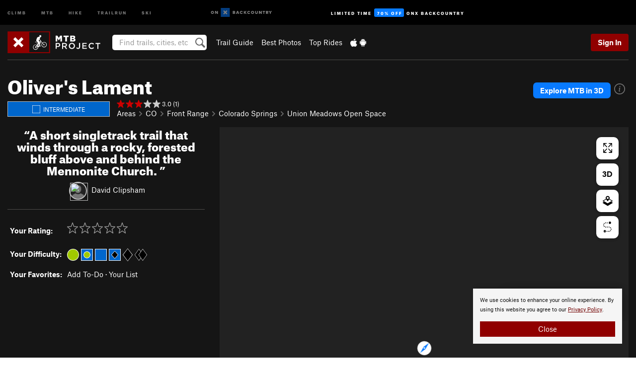

--- FILE ---
content_type: text/html; charset=utf-8
request_url: https://www.google.com/recaptcha/enterprise/anchor?ar=1&k=6LdFNV0jAAAAAJb9kqjVRGnzoAzDwSuJU1LLcyLn&co=aHR0cHM6Ly93d3cubXRicHJvamVjdC5jb206NDQz&hl=en&v=PoyoqOPhxBO7pBk68S4YbpHZ&size=invisible&anchor-ms=20000&execute-ms=30000&cb=l6lkpcx7u76
body_size: 48647
content:
<!DOCTYPE HTML><html dir="ltr" lang="en"><head><meta http-equiv="Content-Type" content="text/html; charset=UTF-8">
<meta http-equiv="X-UA-Compatible" content="IE=edge">
<title>reCAPTCHA</title>
<style type="text/css">
/* cyrillic-ext */
@font-face {
  font-family: 'Roboto';
  font-style: normal;
  font-weight: 400;
  font-stretch: 100%;
  src: url(//fonts.gstatic.com/s/roboto/v48/KFO7CnqEu92Fr1ME7kSn66aGLdTylUAMa3GUBHMdazTgWw.woff2) format('woff2');
  unicode-range: U+0460-052F, U+1C80-1C8A, U+20B4, U+2DE0-2DFF, U+A640-A69F, U+FE2E-FE2F;
}
/* cyrillic */
@font-face {
  font-family: 'Roboto';
  font-style: normal;
  font-weight: 400;
  font-stretch: 100%;
  src: url(//fonts.gstatic.com/s/roboto/v48/KFO7CnqEu92Fr1ME7kSn66aGLdTylUAMa3iUBHMdazTgWw.woff2) format('woff2');
  unicode-range: U+0301, U+0400-045F, U+0490-0491, U+04B0-04B1, U+2116;
}
/* greek-ext */
@font-face {
  font-family: 'Roboto';
  font-style: normal;
  font-weight: 400;
  font-stretch: 100%;
  src: url(//fonts.gstatic.com/s/roboto/v48/KFO7CnqEu92Fr1ME7kSn66aGLdTylUAMa3CUBHMdazTgWw.woff2) format('woff2');
  unicode-range: U+1F00-1FFF;
}
/* greek */
@font-face {
  font-family: 'Roboto';
  font-style: normal;
  font-weight: 400;
  font-stretch: 100%;
  src: url(//fonts.gstatic.com/s/roboto/v48/KFO7CnqEu92Fr1ME7kSn66aGLdTylUAMa3-UBHMdazTgWw.woff2) format('woff2');
  unicode-range: U+0370-0377, U+037A-037F, U+0384-038A, U+038C, U+038E-03A1, U+03A3-03FF;
}
/* math */
@font-face {
  font-family: 'Roboto';
  font-style: normal;
  font-weight: 400;
  font-stretch: 100%;
  src: url(//fonts.gstatic.com/s/roboto/v48/KFO7CnqEu92Fr1ME7kSn66aGLdTylUAMawCUBHMdazTgWw.woff2) format('woff2');
  unicode-range: U+0302-0303, U+0305, U+0307-0308, U+0310, U+0312, U+0315, U+031A, U+0326-0327, U+032C, U+032F-0330, U+0332-0333, U+0338, U+033A, U+0346, U+034D, U+0391-03A1, U+03A3-03A9, U+03B1-03C9, U+03D1, U+03D5-03D6, U+03F0-03F1, U+03F4-03F5, U+2016-2017, U+2034-2038, U+203C, U+2040, U+2043, U+2047, U+2050, U+2057, U+205F, U+2070-2071, U+2074-208E, U+2090-209C, U+20D0-20DC, U+20E1, U+20E5-20EF, U+2100-2112, U+2114-2115, U+2117-2121, U+2123-214F, U+2190, U+2192, U+2194-21AE, U+21B0-21E5, U+21F1-21F2, U+21F4-2211, U+2213-2214, U+2216-22FF, U+2308-230B, U+2310, U+2319, U+231C-2321, U+2336-237A, U+237C, U+2395, U+239B-23B7, U+23D0, U+23DC-23E1, U+2474-2475, U+25AF, U+25B3, U+25B7, U+25BD, U+25C1, U+25CA, U+25CC, U+25FB, U+266D-266F, U+27C0-27FF, U+2900-2AFF, U+2B0E-2B11, U+2B30-2B4C, U+2BFE, U+3030, U+FF5B, U+FF5D, U+1D400-1D7FF, U+1EE00-1EEFF;
}
/* symbols */
@font-face {
  font-family: 'Roboto';
  font-style: normal;
  font-weight: 400;
  font-stretch: 100%;
  src: url(//fonts.gstatic.com/s/roboto/v48/KFO7CnqEu92Fr1ME7kSn66aGLdTylUAMaxKUBHMdazTgWw.woff2) format('woff2');
  unicode-range: U+0001-000C, U+000E-001F, U+007F-009F, U+20DD-20E0, U+20E2-20E4, U+2150-218F, U+2190, U+2192, U+2194-2199, U+21AF, U+21E6-21F0, U+21F3, U+2218-2219, U+2299, U+22C4-22C6, U+2300-243F, U+2440-244A, U+2460-24FF, U+25A0-27BF, U+2800-28FF, U+2921-2922, U+2981, U+29BF, U+29EB, U+2B00-2BFF, U+4DC0-4DFF, U+FFF9-FFFB, U+10140-1018E, U+10190-1019C, U+101A0, U+101D0-101FD, U+102E0-102FB, U+10E60-10E7E, U+1D2C0-1D2D3, U+1D2E0-1D37F, U+1F000-1F0FF, U+1F100-1F1AD, U+1F1E6-1F1FF, U+1F30D-1F30F, U+1F315, U+1F31C, U+1F31E, U+1F320-1F32C, U+1F336, U+1F378, U+1F37D, U+1F382, U+1F393-1F39F, U+1F3A7-1F3A8, U+1F3AC-1F3AF, U+1F3C2, U+1F3C4-1F3C6, U+1F3CA-1F3CE, U+1F3D4-1F3E0, U+1F3ED, U+1F3F1-1F3F3, U+1F3F5-1F3F7, U+1F408, U+1F415, U+1F41F, U+1F426, U+1F43F, U+1F441-1F442, U+1F444, U+1F446-1F449, U+1F44C-1F44E, U+1F453, U+1F46A, U+1F47D, U+1F4A3, U+1F4B0, U+1F4B3, U+1F4B9, U+1F4BB, U+1F4BF, U+1F4C8-1F4CB, U+1F4D6, U+1F4DA, U+1F4DF, U+1F4E3-1F4E6, U+1F4EA-1F4ED, U+1F4F7, U+1F4F9-1F4FB, U+1F4FD-1F4FE, U+1F503, U+1F507-1F50B, U+1F50D, U+1F512-1F513, U+1F53E-1F54A, U+1F54F-1F5FA, U+1F610, U+1F650-1F67F, U+1F687, U+1F68D, U+1F691, U+1F694, U+1F698, U+1F6AD, U+1F6B2, U+1F6B9-1F6BA, U+1F6BC, U+1F6C6-1F6CF, U+1F6D3-1F6D7, U+1F6E0-1F6EA, U+1F6F0-1F6F3, U+1F6F7-1F6FC, U+1F700-1F7FF, U+1F800-1F80B, U+1F810-1F847, U+1F850-1F859, U+1F860-1F887, U+1F890-1F8AD, U+1F8B0-1F8BB, U+1F8C0-1F8C1, U+1F900-1F90B, U+1F93B, U+1F946, U+1F984, U+1F996, U+1F9E9, U+1FA00-1FA6F, U+1FA70-1FA7C, U+1FA80-1FA89, U+1FA8F-1FAC6, U+1FACE-1FADC, U+1FADF-1FAE9, U+1FAF0-1FAF8, U+1FB00-1FBFF;
}
/* vietnamese */
@font-face {
  font-family: 'Roboto';
  font-style: normal;
  font-weight: 400;
  font-stretch: 100%;
  src: url(//fonts.gstatic.com/s/roboto/v48/KFO7CnqEu92Fr1ME7kSn66aGLdTylUAMa3OUBHMdazTgWw.woff2) format('woff2');
  unicode-range: U+0102-0103, U+0110-0111, U+0128-0129, U+0168-0169, U+01A0-01A1, U+01AF-01B0, U+0300-0301, U+0303-0304, U+0308-0309, U+0323, U+0329, U+1EA0-1EF9, U+20AB;
}
/* latin-ext */
@font-face {
  font-family: 'Roboto';
  font-style: normal;
  font-weight: 400;
  font-stretch: 100%;
  src: url(//fonts.gstatic.com/s/roboto/v48/KFO7CnqEu92Fr1ME7kSn66aGLdTylUAMa3KUBHMdazTgWw.woff2) format('woff2');
  unicode-range: U+0100-02BA, U+02BD-02C5, U+02C7-02CC, U+02CE-02D7, U+02DD-02FF, U+0304, U+0308, U+0329, U+1D00-1DBF, U+1E00-1E9F, U+1EF2-1EFF, U+2020, U+20A0-20AB, U+20AD-20C0, U+2113, U+2C60-2C7F, U+A720-A7FF;
}
/* latin */
@font-face {
  font-family: 'Roboto';
  font-style: normal;
  font-weight: 400;
  font-stretch: 100%;
  src: url(//fonts.gstatic.com/s/roboto/v48/KFO7CnqEu92Fr1ME7kSn66aGLdTylUAMa3yUBHMdazQ.woff2) format('woff2');
  unicode-range: U+0000-00FF, U+0131, U+0152-0153, U+02BB-02BC, U+02C6, U+02DA, U+02DC, U+0304, U+0308, U+0329, U+2000-206F, U+20AC, U+2122, U+2191, U+2193, U+2212, U+2215, U+FEFF, U+FFFD;
}
/* cyrillic-ext */
@font-face {
  font-family: 'Roboto';
  font-style: normal;
  font-weight: 500;
  font-stretch: 100%;
  src: url(//fonts.gstatic.com/s/roboto/v48/KFO7CnqEu92Fr1ME7kSn66aGLdTylUAMa3GUBHMdazTgWw.woff2) format('woff2');
  unicode-range: U+0460-052F, U+1C80-1C8A, U+20B4, U+2DE0-2DFF, U+A640-A69F, U+FE2E-FE2F;
}
/* cyrillic */
@font-face {
  font-family: 'Roboto';
  font-style: normal;
  font-weight: 500;
  font-stretch: 100%;
  src: url(//fonts.gstatic.com/s/roboto/v48/KFO7CnqEu92Fr1ME7kSn66aGLdTylUAMa3iUBHMdazTgWw.woff2) format('woff2');
  unicode-range: U+0301, U+0400-045F, U+0490-0491, U+04B0-04B1, U+2116;
}
/* greek-ext */
@font-face {
  font-family: 'Roboto';
  font-style: normal;
  font-weight: 500;
  font-stretch: 100%;
  src: url(//fonts.gstatic.com/s/roboto/v48/KFO7CnqEu92Fr1ME7kSn66aGLdTylUAMa3CUBHMdazTgWw.woff2) format('woff2');
  unicode-range: U+1F00-1FFF;
}
/* greek */
@font-face {
  font-family: 'Roboto';
  font-style: normal;
  font-weight: 500;
  font-stretch: 100%;
  src: url(//fonts.gstatic.com/s/roboto/v48/KFO7CnqEu92Fr1ME7kSn66aGLdTylUAMa3-UBHMdazTgWw.woff2) format('woff2');
  unicode-range: U+0370-0377, U+037A-037F, U+0384-038A, U+038C, U+038E-03A1, U+03A3-03FF;
}
/* math */
@font-face {
  font-family: 'Roboto';
  font-style: normal;
  font-weight: 500;
  font-stretch: 100%;
  src: url(//fonts.gstatic.com/s/roboto/v48/KFO7CnqEu92Fr1ME7kSn66aGLdTylUAMawCUBHMdazTgWw.woff2) format('woff2');
  unicode-range: U+0302-0303, U+0305, U+0307-0308, U+0310, U+0312, U+0315, U+031A, U+0326-0327, U+032C, U+032F-0330, U+0332-0333, U+0338, U+033A, U+0346, U+034D, U+0391-03A1, U+03A3-03A9, U+03B1-03C9, U+03D1, U+03D5-03D6, U+03F0-03F1, U+03F4-03F5, U+2016-2017, U+2034-2038, U+203C, U+2040, U+2043, U+2047, U+2050, U+2057, U+205F, U+2070-2071, U+2074-208E, U+2090-209C, U+20D0-20DC, U+20E1, U+20E5-20EF, U+2100-2112, U+2114-2115, U+2117-2121, U+2123-214F, U+2190, U+2192, U+2194-21AE, U+21B0-21E5, U+21F1-21F2, U+21F4-2211, U+2213-2214, U+2216-22FF, U+2308-230B, U+2310, U+2319, U+231C-2321, U+2336-237A, U+237C, U+2395, U+239B-23B7, U+23D0, U+23DC-23E1, U+2474-2475, U+25AF, U+25B3, U+25B7, U+25BD, U+25C1, U+25CA, U+25CC, U+25FB, U+266D-266F, U+27C0-27FF, U+2900-2AFF, U+2B0E-2B11, U+2B30-2B4C, U+2BFE, U+3030, U+FF5B, U+FF5D, U+1D400-1D7FF, U+1EE00-1EEFF;
}
/* symbols */
@font-face {
  font-family: 'Roboto';
  font-style: normal;
  font-weight: 500;
  font-stretch: 100%;
  src: url(//fonts.gstatic.com/s/roboto/v48/KFO7CnqEu92Fr1ME7kSn66aGLdTylUAMaxKUBHMdazTgWw.woff2) format('woff2');
  unicode-range: U+0001-000C, U+000E-001F, U+007F-009F, U+20DD-20E0, U+20E2-20E4, U+2150-218F, U+2190, U+2192, U+2194-2199, U+21AF, U+21E6-21F0, U+21F3, U+2218-2219, U+2299, U+22C4-22C6, U+2300-243F, U+2440-244A, U+2460-24FF, U+25A0-27BF, U+2800-28FF, U+2921-2922, U+2981, U+29BF, U+29EB, U+2B00-2BFF, U+4DC0-4DFF, U+FFF9-FFFB, U+10140-1018E, U+10190-1019C, U+101A0, U+101D0-101FD, U+102E0-102FB, U+10E60-10E7E, U+1D2C0-1D2D3, U+1D2E0-1D37F, U+1F000-1F0FF, U+1F100-1F1AD, U+1F1E6-1F1FF, U+1F30D-1F30F, U+1F315, U+1F31C, U+1F31E, U+1F320-1F32C, U+1F336, U+1F378, U+1F37D, U+1F382, U+1F393-1F39F, U+1F3A7-1F3A8, U+1F3AC-1F3AF, U+1F3C2, U+1F3C4-1F3C6, U+1F3CA-1F3CE, U+1F3D4-1F3E0, U+1F3ED, U+1F3F1-1F3F3, U+1F3F5-1F3F7, U+1F408, U+1F415, U+1F41F, U+1F426, U+1F43F, U+1F441-1F442, U+1F444, U+1F446-1F449, U+1F44C-1F44E, U+1F453, U+1F46A, U+1F47D, U+1F4A3, U+1F4B0, U+1F4B3, U+1F4B9, U+1F4BB, U+1F4BF, U+1F4C8-1F4CB, U+1F4D6, U+1F4DA, U+1F4DF, U+1F4E3-1F4E6, U+1F4EA-1F4ED, U+1F4F7, U+1F4F9-1F4FB, U+1F4FD-1F4FE, U+1F503, U+1F507-1F50B, U+1F50D, U+1F512-1F513, U+1F53E-1F54A, U+1F54F-1F5FA, U+1F610, U+1F650-1F67F, U+1F687, U+1F68D, U+1F691, U+1F694, U+1F698, U+1F6AD, U+1F6B2, U+1F6B9-1F6BA, U+1F6BC, U+1F6C6-1F6CF, U+1F6D3-1F6D7, U+1F6E0-1F6EA, U+1F6F0-1F6F3, U+1F6F7-1F6FC, U+1F700-1F7FF, U+1F800-1F80B, U+1F810-1F847, U+1F850-1F859, U+1F860-1F887, U+1F890-1F8AD, U+1F8B0-1F8BB, U+1F8C0-1F8C1, U+1F900-1F90B, U+1F93B, U+1F946, U+1F984, U+1F996, U+1F9E9, U+1FA00-1FA6F, U+1FA70-1FA7C, U+1FA80-1FA89, U+1FA8F-1FAC6, U+1FACE-1FADC, U+1FADF-1FAE9, U+1FAF0-1FAF8, U+1FB00-1FBFF;
}
/* vietnamese */
@font-face {
  font-family: 'Roboto';
  font-style: normal;
  font-weight: 500;
  font-stretch: 100%;
  src: url(//fonts.gstatic.com/s/roboto/v48/KFO7CnqEu92Fr1ME7kSn66aGLdTylUAMa3OUBHMdazTgWw.woff2) format('woff2');
  unicode-range: U+0102-0103, U+0110-0111, U+0128-0129, U+0168-0169, U+01A0-01A1, U+01AF-01B0, U+0300-0301, U+0303-0304, U+0308-0309, U+0323, U+0329, U+1EA0-1EF9, U+20AB;
}
/* latin-ext */
@font-face {
  font-family: 'Roboto';
  font-style: normal;
  font-weight: 500;
  font-stretch: 100%;
  src: url(//fonts.gstatic.com/s/roboto/v48/KFO7CnqEu92Fr1ME7kSn66aGLdTylUAMa3KUBHMdazTgWw.woff2) format('woff2');
  unicode-range: U+0100-02BA, U+02BD-02C5, U+02C7-02CC, U+02CE-02D7, U+02DD-02FF, U+0304, U+0308, U+0329, U+1D00-1DBF, U+1E00-1E9F, U+1EF2-1EFF, U+2020, U+20A0-20AB, U+20AD-20C0, U+2113, U+2C60-2C7F, U+A720-A7FF;
}
/* latin */
@font-face {
  font-family: 'Roboto';
  font-style: normal;
  font-weight: 500;
  font-stretch: 100%;
  src: url(//fonts.gstatic.com/s/roboto/v48/KFO7CnqEu92Fr1ME7kSn66aGLdTylUAMa3yUBHMdazQ.woff2) format('woff2');
  unicode-range: U+0000-00FF, U+0131, U+0152-0153, U+02BB-02BC, U+02C6, U+02DA, U+02DC, U+0304, U+0308, U+0329, U+2000-206F, U+20AC, U+2122, U+2191, U+2193, U+2212, U+2215, U+FEFF, U+FFFD;
}
/* cyrillic-ext */
@font-face {
  font-family: 'Roboto';
  font-style: normal;
  font-weight: 900;
  font-stretch: 100%;
  src: url(//fonts.gstatic.com/s/roboto/v48/KFO7CnqEu92Fr1ME7kSn66aGLdTylUAMa3GUBHMdazTgWw.woff2) format('woff2');
  unicode-range: U+0460-052F, U+1C80-1C8A, U+20B4, U+2DE0-2DFF, U+A640-A69F, U+FE2E-FE2F;
}
/* cyrillic */
@font-face {
  font-family: 'Roboto';
  font-style: normal;
  font-weight: 900;
  font-stretch: 100%;
  src: url(//fonts.gstatic.com/s/roboto/v48/KFO7CnqEu92Fr1ME7kSn66aGLdTylUAMa3iUBHMdazTgWw.woff2) format('woff2');
  unicode-range: U+0301, U+0400-045F, U+0490-0491, U+04B0-04B1, U+2116;
}
/* greek-ext */
@font-face {
  font-family: 'Roboto';
  font-style: normal;
  font-weight: 900;
  font-stretch: 100%;
  src: url(//fonts.gstatic.com/s/roboto/v48/KFO7CnqEu92Fr1ME7kSn66aGLdTylUAMa3CUBHMdazTgWw.woff2) format('woff2');
  unicode-range: U+1F00-1FFF;
}
/* greek */
@font-face {
  font-family: 'Roboto';
  font-style: normal;
  font-weight: 900;
  font-stretch: 100%;
  src: url(//fonts.gstatic.com/s/roboto/v48/KFO7CnqEu92Fr1ME7kSn66aGLdTylUAMa3-UBHMdazTgWw.woff2) format('woff2');
  unicode-range: U+0370-0377, U+037A-037F, U+0384-038A, U+038C, U+038E-03A1, U+03A3-03FF;
}
/* math */
@font-face {
  font-family: 'Roboto';
  font-style: normal;
  font-weight: 900;
  font-stretch: 100%;
  src: url(//fonts.gstatic.com/s/roboto/v48/KFO7CnqEu92Fr1ME7kSn66aGLdTylUAMawCUBHMdazTgWw.woff2) format('woff2');
  unicode-range: U+0302-0303, U+0305, U+0307-0308, U+0310, U+0312, U+0315, U+031A, U+0326-0327, U+032C, U+032F-0330, U+0332-0333, U+0338, U+033A, U+0346, U+034D, U+0391-03A1, U+03A3-03A9, U+03B1-03C9, U+03D1, U+03D5-03D6, U+03F0-03F1, U+03F4-03F5, U+2016-2017, U+2034-2038, U+203C, U+2040, U+2043, U+2047, U+2050, U+2057, U+205F, U+2070-2071, U+2074-208E, U+2090-209C, U+20D0-20DC, U+20E1, U+20E5-20EF, U+2100-2112, U+2114-2115, U+2117-2121, U+2123-214F, U+2190, U+2192, U+2194-21AE, U+21B0-21E5, U+21F1-21F2, U+21F4-2211, U+2213-2214, U+2216-22FF, U+2308-230B, U+2310, U+2319, U+231C-2321, U+2336-237A, U+237C, U+2395, U+239B-23B7, U+23D0, U+23DC-23E1, U+2474-2475, U+25AF, U+25B3, U+25B7, U+25BD, U+25C1, U+25CA, U+25CC, U+25FB, U+266D-266F, U+27C0-27FF, U+2900-2AFF, U+2B0E-2B11, U+2B30-2B4C, U+2BFE, U+3030, U+FF5B, U+FF5D, U+1D400-1D7FF, U+1EE00-1EEFF;
}
/* symbols */
@font-face {
  font-family: 'Roboto';
  font-style: normal;
  font-weight: 900;
  font-stretch: 100%;
  src: url(//fonts.gstatic.com/s/roboto/v48/KFO7CnqEu92Fr1ME7kSn66aGLdTylUAMaxKUBHMdazTgWw.woff2) format('woff2');
  unicode-range: U+0001-000C, U+000E-001F, U+007F-009F, U+20DD-20E0, U+20E2-20E4, U+2150-218F, U+2190, U+2192, U+2194-2199, U+21AF, U+21E6-21F0, U+21F3, U+2218-2219, U+2299, U+22C4-22C6, U+2300-243F, U+2440-244A, U+2460-24FF, U+25A0-27BF, U+2800-28FF, U+2921-2922, U+2981, U+29BF, U+29EB, U+2B00-2BFF, U+4DC0-4DFF, U+FFF9-FFFB, U+10140-1018E, U+10190-1019C, U+101A0, U+101D0-101FD, U+102E0-102FB, U+10E60-10E7E, U+1D2C0-1D2D3, U+1D2E0-1D37F, U+1F000-1F0FF, U+1F100-1F1AD, U+1F1E6-1F1FF, U+1F30D-1F30F, U+1F315, U+1F31C, U+1F31E, U+1F320-1F32C, U+1F336, U+1F378, U+1F37D, U+1F382, U+1F393-1F39F, U+1F3A7-1F3A8, U+1F3AC-1F3AF, U+1F3C2, U+1F3C4-1F3C6, U+1F3CA-1F3CE, U+1F3D4-1F3E0, U+1F3ED, U+1F3F1-1F3F3, U+1F3F5-1F3F7, U+1F408, U+1F415, U+1F41F, U+1F426, U+1F43F, U+1F441-1F442, U+1F444, U+1F446-1F449, U+1F44C-1F44E, U+1F453, U+1F46A, U+1F47D, U+1F4A3, U+1F4B0, U+1F4B3, U+1F4B9, U+1F4BB, U+1F4BF, U+1F4C8-1F4CB, U+1F4D6, U+1F4DA, U+1F4DF, U+1F4E3-1F4E6, U+1F4EA-1F4ED, U+1F4F7, U+1F4F9-1F4FB, U+1F4FD-1F4FE, U+1F503, U+1F507-1F50B, U+1F50D, U+1F512-1F513, U+1F53E-1F54A, U+1F54F-1F5FA, U+1F610, U+1F650-1F67F, U+1F687, U+1F68D, U+1F691, U+1F694, U+1F698, U+1F6AD, U+1F6B2, U+1F6B9-1F6BA, U+1F6BC, U+1F6C6-1F6CF, U+1F6D3-1F6D7, U+1F6E0-1F6EA, U+1F6F0-1F6F3, U+1F6F7-1F6FC, U+1F700-1F7FF, U+1F800-1F80B, U+1F810-1F847, U+1F850-1F859, U+1F860-1F887, U+1F890-1F8AD, U+1F8B0-1F8BB, U+1F8C0-1F8C1, U+1F900-1F90B, U+1F93B, U+1F946, U+1F984, U+1F996, U+1F9E9, U+1FA00-1FA6F, U+1FA70-1FA7C, U+1FA80-1FA89, U+1FA8F-1FAC6, U+1FACE-1FADC, U+1FADF-1FAE9, U+1FAF0-1FAF8, U+1FB00-1FBFF;
}
/* vietnamese */
@font-face {
  font-family: 'Roboto';
  font-style: normal;
  font-weight: 900;
  font-stretch: 100%;
  src: url(//fonts.gstatic.com/s/roboto/v48/KFO7CnqEu92Fr1ME7kSn66aGLdTylUAMa3OUBHMdazTgWw.woff2) format('woff2');
  unicode-range: U+0102-0103, U+0110-0111, U+0128-0129, U+0168-0169, U+01A0-01A1, U+01AF-01B0, U+0300-0301, U+0303-0304, U+0308-0309, U+0323, U+0329, U+1EA0-1EF9, U+20AB;
}
/* latin-ext */
@font-face {
  font-family: 'Roboto';
  font-style: normal;
  font-weight: 900;
  font-stretch: 100%;
  src: url(//fonts.gstatic.com/s/roboto/v48/KFO7CnqEu92Fr1ME7kSn66aGLdTylUAMa3KUBHMdazTgWw.woff2) format('woff2');
  unicode-range: U+0100-02BA, U+02BD-02C5, U+02C7-02CC, U+02CE-02D7, U+02DD-02FF, U+0304, U+0308, U+0329, U+1D00-1DBF, U+1E00-1E9F, U+1EF2-1EFF, U+2020, U+20A0-20AB, U+20AD-20C0, U+2113, U+2C60-2C7F, U+A720-A7FF;
}
/* latin */
@font-face {
  font-family: 'Roboto';
  font-style: normal;
  font-weight: 900;
  font-stretch: 100%;
  src: url(//fonts.gstatic.com/s/roboto/v48/KFO7CnqEu92Fr1ME7kSn66aGLdTylUAMa3yUBHMdazQ.woff2) format('woff2');
  unicode-range: U+0000-00FF, U+0131, U+0152-0153, U+02BB-02BC, U+02C6, U+02DA, U+02DC, U+0304, U+0308, U+0329, U+2000-206F, U+20AC, U+2122, U+2191, U+2193, U+2212, U+2215, U+FEFF, U+FFFD;
}

</style>
<link rel="stylesheet" type="text/css" href="https://www.gstatic.com/recaptcha/releases/PoyoqOPhxBO7pBk68S4YbpHZ/styles__ltr.css">
<script nonce="1077-dUCxt30wsGptoYCzw" type="text/javascript">window['__recaptcha_api'] = 'https://www.google.com/recaptcha/enterprise/';</script>
<script type="text/javascript" src="https://www.gstatic.com/recaptcha/releases/PoyoqOPhxBO7pBk68S4YbpHZ/recaptcha__en.js" nonce="1077-dUCxt30wsGptoYCzw">
      
    </script></head>
<body><div id="rc-anchor-alert" class="rc-anchor-alert"></div>
<input type="hidden" id="recaptcha-token" value="[base64]">
<script type="text/javascript" nonce="1077-dUCxt30wsGptoYCzw">
      recaptcha.anchor.Main.init("[\x22ainput\x22,[\x22bgdata\x22,\x22\x22,\[base64]/[base64]/[base64]/ZyhXLGgpOnEoW04sMjEsbF0sVywwKSxoKSxmYWxzZSxmYWxzZSl9Y2F0Y2goayl7RygzNTgsVyk/[base64]/[base64]/[base64]/[base64]/[base64]/[base64]/[base64]/bmV3IEJbT10oRFswXSk6dz09Mj9uZXcgQltPXShEWzBdLERbMV0pOnc9PTM/bmV3IEJbT10oRFswXSxEWzFdLERbMl0pOnc9PTQ/[base64]/[base64]/[base64]/[base64]/[base64]\\u003d\x22,\[base64]\\u003d\x22,\x22wq8iWcKIP3oJw4nDl1/[base64]/CqcKqwr3CgkkSwoJow4EBJsKTwrEgWiTCuVYsZxdSQMKmwoHCtSlPeEQfwpDCq8KQXcOqwoDDvXHDs3zCtMOEwrY6WTtWw604GsKTMcOCw57Dm0gqccK9wqdXYcOswr/Dvh/DoHPCm1QmY8Ouw4M4woNHwrJYSkfCusOUfGchMMKPTG4XwrATGlLCj8Kywr87ecOTwpAywr/[base64]/DqmVvw6zCkhHDvBzDiMOjwrkyf3/CpcKqYi5zwrQ3wpwKw63ClcK6bhpuwobCisKsw74XdWLDksOHw6rChUhJw5vDkcK+BgpxdcOGBsOxw4nDmhnDlsOcwpfCk8ODFsONRcKlAMOGw4fCt0XDhkZEwpvClH5ULRRwwqAoVG05wqTCgWLDqcKsL8Ora8OcQsONwrXCncKdTsOvwqjCqMO4eMOhw43DpMKbLR/DpTXDrVvDmQp2eQsEwobDjy3CpMOHw5jCscO1wqBbHsKTwrtsEShRwohdw4Rewp/DmUQewrLChQkBL8O5wo7CosK+b0zChMOcBMOaDMKGNgkoSFfCssK4ccKowppTw5bCrh0AwoEJw43Ck8KmcX1GYTEawrPDiBXCp23Clm/DnMOUFsKRw7LDoCbDgMKASBrDlwR+w4I5WcKswo7Dj8OZA8OTwpvCuMK3P2vCnmnCrxPCpHvDly0ww5A/bcOgSMKdw6A+ccK9wqPCucKuw74/[base64]/w7tTYMKRw7dAUyLCg8O2dMK+QsOoGsKhQlViZC/DlUTDl8O2bsK9TMOww6XCsyzCuMKhewAKJFnCh8KMUzFSHmw0YMK5w6/DqDvDqRbDhhYdwqcBwoLDqh/ClAdoV8OOw5zCoG/[base64]/DiSMBR8Oowqhmw5p9w4Upwo/Cp1MwbxDDvGTCtMOOa8OtwoRbw5fDg8OSwpDDp8OcOEtcciDDonAbwr/DnTE4JcOzMcK+w6vDpsO9wqDDlsKVw70BTcOZworCi8ODd8KXw7oqTsKlw6jCh8OGecKUEDzCli3DmMK/[base64]/[base64]/DvMKvw51tw7bCm8OxSH/DhVhywr3CsAM9KkgaD8K6ZsK5XGpcw4/Dg1Zrw5zCqgBWAsKTRTbDosOPwqAdwq1Uwr86w6vCtcKnwq3DiV/CtnZPw4lwdMO9RULDrcODGsOINSTDqSs+w5/Cs0zCicOZw6TCiGBtMyDChMKHw6xHWcKPwqRhwonDni3DtCwhw7wCw4MawqbDijhcw4MqDcKiVi1iZAnDtMOrQAPCjMOCwpJGwqNIw5vCssOQw7YRc8O9w5wuUh/DpMKfw4oewpIlXMOuwp9zPMKJwqfCrlvDjHLCm8OJwqVOWVwOw55UdMKWQ2ULwrcAMMKGwqzCmk5OH8KgGMKRVsKrMMO0GBPDvHHDo8KWUMKeJ3puw7NdLg/DssKCwogcasOALMKdw5rDlhPChTrDkDxuI8K2A8KUwqLDgnDCvSRDSArDpTQAw4tBw51gw67Cg07DlMOvPhbDrsO9wpdZAMK/[base64]/d8Off8KSXMOew4gUw63Dl8OoOMKsMMO/w5NfQTtvw4ILwrhtJCIKGFnCkcKjaWzDi8KCwo7CrzjDpMK/[base64]/CqVvCn1VxwrsLWcOUVHBqw7oYw4DCqMOaw5x8T2MEw7wNRX/[base64]/w6HDgMO3BsOtwroLw7bCtinDtsOTwrfCisOHw7BPwrkARW9Pw6ogCsOqS8OMw7pqw7jCh8O4w5o8Hw3CicOtw6HCil/CpMO6XcOTw6TDrcORw4DDg8K1w5rDhjoXB0wyDcOXRzTCoAzDj0QGen45XsOyw5DDlsKlX8Orw6kXK8K6BcOnwpgWwotLRMKiw4YCwqbCmEAKcWEdwrPCnW7DuMKON1vDucKewrMJwoTCiyTDgxomw70DHcKbwpYKwr8aDkPCvsKuw60pwpbDrgXDmno2Pn/DsMKiBzQwwosCwoNtcgTDkU7DrMOIw4V/[base64]/AF/DilfChGrDohjCg8KINUjDtFYeDsOKw4xKAMOtQsKmwosXw4/[base64]/csO7XcOsQ3PCsMKpGyJlw4c6ZcKKa8KlYFxZHMOPw7DDpANfwrQ5wqTComXCnUvChXomVXfCqcOuwoHCscKzTn3CmMORbT0qOl4ewojDlsKGbcOyF2nCv8K3Ky8achwrw58Kb8K2wpbCsMOdwqVbAsOnFDBLwpHCiTUEcsKtwpXDnXIAH21Aw4/[base64]/CsOGw5zDlXDCgx/Cr8O3wqHDrC9vworCncK4w5EIHMKoUMONwo3CryzClgbDsCEoR8O2S0nCv01CAcKRwqoUw7h6T8KMTAoEw6/Cnz9LYT8ew5/DqsKSKynDlcOKwofDkMOawpcdH1NgwpLCvcKfwoFfOsKow6PDqMKUd8Kmw7PCucKwwrbCvFMQM8K9wplGw45QOcKAwqLCmMKRKADCssOhaQjCosKDAxTChcKSwqfCilHDoRfChMOVwoZIw4/CrsOvNUXDvjPCvVbDgcOzwrnDnw3DhFUkw5gpGsOgV8OWw7bDmxjCuwXCuB/CiSFtHQYUw6wWwq3CoysIfcOoKcOhw6tDIz8Tw7Q9Tn7DowHCocOKw6jDrcOKwrEswq1qw4xPXMOswoQNw7PDnsKtw4FYw57Cm8KEQsOSKsK+NsOrOhQ+wrMFw71EPcOEwqUvXwvDscKKPsKSOFbChsOgworClgfCq8Krw7QDw4kjwoQ3woXCuzcRfcK/[base64]/w7TChcKdJXQdwpnCvMKHCMKbbMO4wrDCmMOFw4JwdWgiXsKtWA8rHQc0w4PCt8OobRREWV9SIcKlwrBJw6hlw4M/wqcjw6XCkkEpK8O9w6UHecOSwrvDnxAfw53DkVDCk8KtdVnCiMOtFj5awrEtw4onw45sYcKfR8OFDlnCqcOHEcKbXiIQU8OqwqoSw5liKMOGXWJuw4fCoGIxH8KSIk/DjEfDocKew4fDiUNBbsK5GsK7KivDrMOPPwzCvMOad0jCpcKLS0XDqcKaOynChyXDvjTChzvDnW3DrBUjwpTCocOlR8Kdw4s5woZNwqfCrMK3O1B7CCd5wrPDi8Kww5Ytwq7Cl07CkAMFKV7CosKzDxvDpcKxV0PDv8OAeQjDuhLDiMKVAAnCmS/DksKRwr9Oc8ONFXldw5xTwr3Cj8Kfw7BvIlltwqLDqMKEfcKRwpzDqsO2w6JywpcoKRZtMwbDjMKKWHrDp8OzwpXCmSDCixPCv8KmJ8KYwpJrwrvDuStQYAJVw5fCsSjCn8Kzw6LCrncqwpUGw7oASsOKwpDDrsO2EMKkwrVcw7l4w4IhTVZ2MlzCknbDvWfDq8K/NMOrAjQgwqx0OsOPIAhXw4LDq8KbWk7CssKRPllEFcKvb8OSaW3Dgk5Lw55nbC/ClFsWSnPChsKoT8Orw4LChQgmw5sAwocxwoLDpyEewo/DvsO4w6d8woPDrcOCw6g1C8OxwrzDsmIAXMKvIsK7BgIWw6RqVTzDgMK3YsKXw7YOaMKPQ2bDjlXCi8KVwoHCg8Knwr50O8KJdMKrwpPDrcKfw7Jkw7/CvBbCpcKAwq4tVRYTPBJXwqTCqsKbcsOLWsKuIBfCgjnCm8Kxw6UIwo0dDsOzCBphw7rDlMOxQmpMdCPCiMKmM3jDnH1UYMO+BcK1fwQowrLDjsOPwqzDvzYHecOtw4zCg8OOw64Pw5NPw5dJwr7Dq8OsB8O+NsONwqQUwqYcIsK1NUozw4/DsR8Bw7nCjRwhwrbDrH7Cm1NWw57CgsOxwp9xHirDtsOmwooCEcOzWsKnw5ItNcOePGQIWlTDocK3c8OfHsO3GQdZXcK8K8K8fxd9LnDCt8Oyw7hiHcOPUG1LN0JDw4rClcOBbFTDpi/DhA/DnhTCssK3wpIZLcONw4DDjzXChMO2bArDp0grUxVUEsKkd8KnSTrDqyF4w54qMAHDpcKfw5TCscOiBUUqw7TDsVFiZjHDosKcwp3CqMOIw6LCmcKSw5nDtcOmwphdNnTDqsKRNUN/EsOMwpJdw7vDo8ObwqTCuWXDicKswrrDp8KBwpELY8KCLGrDtMKWZMKKYcOdw6/DmTpbwotywr8pV8KGKyDDksK9w47ClVHDg8OrwrDCsMOwZxAKw5LCksKTwq/[base64]/CtXLDunpEWcOIT8K4wqQxwr/DhsOrw5fCgcKFw4Y2HsKWwoZMLcKbw6zCp1jCgcODwrzCkiF6w4zCjQrCnXrCgcKWUXzDs3Ruw5TCgwcSw6PDuMKJw7rDrjXCgMO4w4VCwrzDp17Cu8K3DwY+w7/DjjDCu8KIR8KmT8OQHE7Cm1JTdsKwMMOFLAzCoMOiw7RuIlLDqUNsYcKjw6zCgMK3HsO+JcOMY8Kxw7HCh2XCoxTDh8K0K8KUwpwow4DDlAxWLlXDixjCrmN0WE5/[base64]/w7BNwpzCjcOVw7rDrcKlw4bCr1PDiB/[base64]/w67DosO8Z8Onw6poBcOhInTCrW/[base64]/CoC0YwrzCkws6wpB7w4gtwrUGMG/DuSPCs3zDnsOhWcO/PcKsw6HCrsOywp1vw5fCssKaC8OOwpt9woJdEmg3fkcJwpvCiMKRMg3DlMKubMKENsKqPmnClMOHwqbDi0YaeQ3DpMKIQ8O0wqY/[base64]/w6Bswohuwolqw4sTXsO5wqDCvwYDA8KLJsKIw5TDkcOPETXCj2nCg8O8NMKJU0jCmsOOw43DvMOeQSHDrFs/wpIKw6fCkHBpwpQoZQHDjsKABcKKwqHCuCIxwoAHJybCpnTCoxEnYsOjaTzCij7DhmvCiMK4VcKMbEXDncOGKnkQUsKQLlXCnMKHRsO/dsOgwqxeRQDDiMKbH8OPH8K9wqDDnMKkwqPDnmXCsWcdG8ONbXzDucK/[base64]/J1fCu0nCvntDO8O2ccOhHVxYMjXDlVwbwqcywrPDhEcNwo06w7RAAg/DnsKcwoHCncOsfsOmHcO2d1nDhnzCs2XCgsKBDVTCgMKoOxEawr/ClzfDicKNwp/[base64]/EifCo30JQ8Ozw4xYw4nDt8OwasKWwpnDqgRjWGrDjsKlw4DCriHDvcOfZMOKC8OxTSvDgsOhwprClcOkwoPDq8KBBALDrHVEwrUwZsKdZsOqDifCjSh2RQ1XwqvCrVldTTx6I8KlLcKcw7tkw4MwPcK0NjPCjHTDkMKkEm/[base64]/JjnCrMO+w5czGMOiwozDjzp7NMOGwrLCp1BdwrpqOsOJWm/CgFHDgMOXwodMw6LCt8KSwqTCpcK3X3HDiMKbwqU4LcOLw6fChmUlwr8bN1oAw4xQwrPDqMOlczU0w6Uzw73Dn8K8RsKlw7R3wpA7XMKbw7krwpPDiUJafQc2wr8hw7bDkMKBwoHCi3Z4wpd/w6fDjGvDoMKaw4FaSsKSNhrCjDIsakLCvcO0IMKZw5w9X2nClhkHV8Odw5XCm8K0w6rCjMK/wo7Cq8K3CkLCpMKBXcKKwq/DjTpcFcOAw6jCtsKJwoDCkG7Cp8OqIih/QMOsDsKmTAJke8OuCiHCksK5IiUAwqEvfVNlwr/ClsKVw4vDqMOnaQltwoQRwo4Bw5LDvT8Pwp9dwpvDv8OfGcKiw57DkgXCksKRPkAQPsKJwozCpSUiOinDglLCrj1QwozCh8KZbCzCoSgaMsKpwrnDkGPCgMO5wrNMwol9BHw0K0JYw7jCq8KpwpQcFVjCsQ7DtcOYw6/Dkh3DucO1ICbDgMK3PsKzScKcworCnCDDp8K/w7rCtyDDpcOfw5TDuMOFw5dOw7sxV8OOSyjCmcKmwp7CgXvCgsOsw43Dhw1GE8Oaw7TDrSnCqEPCisKoKGTDpx3DjsOMQXHCq2sxXcOFwrfDhRYpTwfCqcKWw5gVSG8ewq/DuTzDgm1fDGNow6/CtSVjWGxtAgrCsXx8w5jDhHDCoTHCmcKcwpbDm1ECwrITX8O5w5PCoMKwwqPDg1Qrw5Zdw5LDtMKTH20NwrvDvsOtwrPCkynCpMOgC0hVwpp7cy8Uw6LDgwk5w5lYw4gCY8K7bFI+wrZNGMOdw7UNH8K1wp3DtcOSw5M/w7bCtMOjFMK3w6/[base64]/ChxfClMKCwqRndsOnwpjDo8OiaQfCqB5FwofCpW5fUMObwpoEY1zDhMKZQz7CtMOgTsK6FsOVF8KNJnHCkcOEwoHCk8Ksw4PCpTMcw49lw5EQwpgUVsK3wrYpIjrCgcObY2vCiRwneB0+TRHDmcKGw5/Cs8O5wrXCrXfDuhV7OS7Ch2ZsGMKWw4DCjMO1wpHDoMKuMcOxXnTCjsKWw7g8w6VBJsOEUsO4b8KkwoBEBxQWXcOdU8OiwoPDh21YFivDsMOpfkdLf8KkIsOrBk1/[base64]/[base64]/w7RfHR/[base64]/AsKiDhc1DWnCg8ORw4YMwrsEwokBXMOxwqrDtzRFwoYOZW1vwppkwpV3KMKsQMOBw43Ci8Osw6lbwoXDncKvworDrMKEVSfDg1rDviE9di9/BVzCvcOEfcKcXMKLAsO6KsOLTMOaEMOewovDtDopTsK/bGgHw7jCvCTCjcO1wpTCpzHDv0kaw4I4wr/Cg0QEwrzCpcK4wrfCsX7Du3LDqx7CoEg8w5PCrFJVE8KMRi/DqMOHBsKYw5vDlTVSdcKhPWjCiU/CkSgyw6RAw6PCkyXDtBTDk1PCm0BRdMO2NMKrC8O+QXTDg8OkwpJMw5nDncKDwpLCvMOswqXCnMOAwp7DhcOcwpg+VFZSaH3Cv8KQETllwok6w64BwrnCmQ3ChMOFIUXCgyfCr2rCjklJZnbDliF3UBwdwocHwqUhdw/[base64]/[base64]/asOsbcO7wphKw71/wrZqw7c7c8OBbFfDgUc6w7NHPmsjV0/[base64]/CkF/ChMOGw5tEw5ZfwrswNsKMwpR9w71Ew6/[base64]/DuzTDi8KQZcODwp3Dmm/CpsOrwpdywpkBwpVcNlHCvwkbKMOJwrsdSU3DncKjwoVlw6sPE8KubMKgPAtswqt+w6N3w4wiw7l8w5EVwoTDscOVE8OGD8Kcwrc+XcOnBsOmwr93wqDDgMOgw7rCsHPDkMKSYgpBQcK0wovDgMOMN8OVwrrCijEzwqQgw5xSwq7Dl0LDr8OoOsOcdMK/Q8ODKsOjN8O4w7jCoFHDqsKWw47CmBTCqUTCmyDDhRLCosOzw5RqCMORbcKFGsOaw6RCw417wp4Uwpthw4A4wqA0H3N7DsKawpBLw5/CoxZuHC0Lw57Cp1oQw506w51PwqDClMOSw63Cpy9gw5JLKsKrJcOdTsKoUMKlSETCqilGeCVBwqXCo8OJasOZLSvDlsKqQsOdw4l7woXCjnTCgcO4wpnCmRPCp8KPwr/Dk0bDpV7CicOUw7zDjsKePsOfIsKFw75rNcKTwocpwrTCn8K+SsOpwr/DkU9fwqTDtjAzw5YowpXCoihwwpXDl8KRwq1cPsKXLMO0RB3Dtj5ZcD0OMMOVIMKfw4gkfBLDoR7DjnPDqcK7w6fDjkAlw5vDrE3DoUTCv8KVK8K4aMKqwqXCpsOBDsK7w5rCi8KTLMKcwrN0wrkyXcKAN8KOe8Ohw402B3TClMOxw7/Du0NUUH3CjcOqW8OjwodgI8Okw5bDssKbwqfCvsKYwoPCkz3CvMK+a8K9OsOndMOFwq4qOsO/wqciw55yw6IzdVrDmMKfacOGF0vDpMKhw7nCl3cWwqIHACEewq7DuRrCvsK+w7VFwpZjOmrCoMO5QcOdTSoEBMOTw6LCiF7Cg1nDrsK5KsKSw6NHwpfDv3g1w7gKw7TDsMOndjo7w58Rb8KkD8OzEDdCw47DicOyfA5lwp/CpkYZw51AHcKDwoEywopFw4oSOsKGw5QSw749UAsiTMOkwpc9wrrCvXIRRjnDjUd2wqnDvsO3w4oewpjCtH80TMOhbsKmDVgJwqcvwozDgMOvOMOzw5Q7w55WdcKbwoAfeS87DsKmcMOJw53Dr8O3c8KFTW/DinJOFj4EY2lww6jCjsO7DcK/DcOaw4DDjxjCpHfCti5Jwr5zw4LCuHlHEVdgXMOUDh98w77DkUfCl8KDw7lUw5fCo8K7w4/CkcK4w7c8w4PChGZVw6HCrcKaw6zDusOWw4nDsCQjwptyw5bDoMOQwpbCk2PCn8OQw7lqBSc7Mm7Ds21jTxfCpifDn1dnU8K9w7DDtFbCqgIYFMK6woNoDsKPQQLCosK/w7h1dMK6eSvCt8OIwrTDoMO3woLCjQTCo1IeQQgow7bDkMOjFMKRdkVdMcO/w5N/w5zCuMKLwpHDtcK8wr3Do8ONPnzCgloxwrBKw4PDusKnYATCqSRMwq0Zw4fDmsODwpDCrW49w43CqS8+wrxeWVvDtsKBw4jCo8O3DBdnVFpNwofCpMOMJ0TDoTcIw7fCv3Jjw7LCqsO/[base64]/DvljDo1rDmsKOR8OJNn1bw4fCh8KIwpEhGmJTwozDjXvCkcOQVMKMwqZIYjLDmjvCt2NuwrZMBxRXw6RXw6rDs8KwNVHCmVnCiMOAYjzCoi/DpMOhwq8kwrbDssOkdWHDqlE8GA/Dg8OcwpPDo8O+wpxbVcOEZcKywoBmJWgyY8OSwpcjw5thImQgDwUXZcKnw4wZfyoXVXjClcK4LMO/wq7DsUDDoMK0WTrCrwjCs3NFa8Otw4olw4/Ci8Kdwqp2w6ZNw4owBmc7Jm4AKE/Cu8K4a8Kxbi0/[base64]/DgsOFQivDjcKvw65uKQjCniQTwqsmwoJYEcOEwpzCsApJdMOhw6JuwpzDkzDDjMODF8KfNcOuL2nDpRPCgsOcw5/[base64]/CsOKw4vCoMOGw75pQUMSw7UYJSzDgXg9VGU/w6cGw4ssIsKGPMKWDUfCtMKlY8OaX8KRXlfCmlhRFEU/[base64]/CtjrDo0RdwrfDtEnDisO8RX/CoMKkwot3csOqH2Q1QcODw4xPw7vDv8Kfw77CkQ8xecOZw4bDpcKSw78mwpA1B8K9LEbCuE7CiMKHwonCpMK5woZAwp/DmXDCphfCpcKjw544R29Hbn7CiHPCnQzCjcK8wqTDscOIGMO8QMOIwpNNI8OMwpVtw6dQwrJkwoBKC8O8w5rCjBHCkMODbTQpB8Kiw5XDiSkMw4BdT8KGDcOiJTPCnyZTLlDClA1hw40pWsKwEsOTw7jDnFvCoBXDlcKIdsOzwpLCm2DCjVPCqm7DvTpbL8Ktwq/CmC04wr5Zw7vClFpQX3k3GgUHwqnDlQPDqMO2fxHCv8OeZhkiwr07wqYuwoBjwqrDq1MXwqHDlx/Cm8O6J0vCqH4UwrfCkS97OEHDvDAvaMOqUVjCnnd1w5fDt8O2wpsdbGjCsHEbMcKOPcOww47DtjnCog/DhcO/B8KLw57CpMONw4NTIxDDuMO5TMKew7p/[base64]/[base64]/[base64]/CvcKUw65yw7zDocKGAMKUPhrDq8OIDVTCnMOxwrPDv8KjwoJFw4fCtsKBS8OpaMOecmbDocOVdsKvwrYgfw9Aw43Cg8OQCE1hF8Ojw4s6wqHCjMOlB8O/[base64]/CpSXDssKRwpzCm15JdsKOw7vCsCjDjUE+wrpQw6bCjcOlATkww48JwrDCrMOYw7RiGkPDvsOrA8OhMsKzDWsZTAEpKcODw5I3NwvCrMKITMOYfsK2wpXDmcOkw7VsbMKhA8KKYGdqRMO6VMKKQsKxw7E6EcOmwpnCvsO6e0XDql/DrcKXMcKbwow/w67DvcOUw5/CjsK8I2DDosODI37DncKpw4bCusK3Q2nCu8KbcsKhwq4Jwo/Ct8KFYhDCjnphRcK5woLCkQrCpiR3VHrDiMO8RGDCmFTCs8O1Fgs0E2/DnTvClsK2XzHDtFvDh8O6VMOXw7Arw7jDicOwwoV7w7rDgRRDwobCmj/[base64]/wpo1FkrCicOnJsKGdMKOZsOdSsOyIcKWw4vCkHR5w6ZSeEAFwo9WwpwHL3YlCsKUc8OOw5bDhsKQclDCvhgSYSLDqi7CrHLCisKYe8KbfVrDgSdbT8Kzwq/Dq8KnwqYodFNAwr88eXnCtGBow4xAw786w7vClyDCnsKJwrPDuFzDu0VywonDksKKfMOtFX3DvMKEw74bwpLCqXMvcsKNH8OtwqAdw6sGwrILGcKVZhI9woTCssKcw4TCnhLDssKVwp4Ow5YgN0E/[base64]/DlCbDhT19w6XCvsOJS8Ojwo3DpsOuw6fDrnsgw5rDqifDvijCowhzw4Ilw4PDrMOHw6/DqsO0esK8w5DDjsOmwrDDgwNldDHCmMKGVsOpwrBhXFJlw7FRL2/DucOaw5zDhcOKO3TDhSfDgETDhcO8woRCbT7DhcKVw7xCw4bCk3M+MsKJw6oVazPDmnsEwpvDrMOcN8Kqc8KYw5xbbsK2w5/DmMO0w6NxNsKQw5PCgFxnQ8KcwrHClVHDhMKrWWVISMOfK8KNw457GMKpwrIsW3ERw4g3wosDw6rCiBrDlMKjLFEMwoUewrYjw5kCw7t5Z8KyVcKMYMOzwqgmw74XwrbDlmFZw4hXw7TCtj3CpAIGEDtAw5gzEsKDwr/CpsOKwqbDp8Kkw4cSwq5Kw4pew6E5w6jCjnrCkMK6N8K1QVVsd8OqwqpwQsOqDgRBM8Ocb1jDljQIw7xWRsKzd2LDpAHCssKhKcOMw73DqlbDqCjDkiF4KMO/[base64]/[base64]/ZCYZQMKIw6fDusO+wpjCusOqw4cfwrhkVj3DlMK2dkXCvRttwoZVUcKtwrbCscKFw7zDqcO2w4Zxwo4Bwq/Cm8KoJcKBw4XDvglVFzPCqsKewpdCw70Fw4kuw67ClmcZYRtFI2dNW8OlPsO5W8O3wrvCoMKhUcOww64GwqN/w7sVJiXCsU8tVRvDkwnCkcKywqXCumtaAcOxw7vCjcOPGMOxw4nDuW1+w5HDmHUhw6Q6JsK/FBnCiEUYH8O+LMKbX8K4w4oOwotPWsO/[base64]/[base64]/[base64]/[base64]/DnhlvwqzDrW/DuHXDucOQw4DClB4QUGLDscOOwp1+wrR8CcKXKnfCpsKPwoTDvxwAImfDnMOAw5ZJChjCgcOSwqAZw5DDgcOLc1hoX8Knw4ssw6/DqMOmB8Kaw5nCv8KZw5VNUlRAwqfCuyvCr8KJwqrCjsKFOMOpwqvCqBFyw7XChUM0wpzCuGUpwqwjwoPDuX4xwqgqw4PCjsOzTTzDpx/DnSHCrgssw7zDlRfDjRrDqBnCj8Kzw4jCqFcWf8ONwprDhQ9AwrPDhx7DuSTDtMK4OcK1SlnCt8Onw6/DhnHDrU0FwqRlw6fDhcK4MsK6AcOnKsKRw6tGw5Naw54/w7cvwp/[base64]/CpMOPwpfCpkHDnnzCssOVw6fDtsOZwozDkA8iDMO/F8KrQBPDhhrCv3vDhMOuHWvCvA9Tw7xIw57CocK3J1JGwocfw5PCniTDql3DtAzDjMOkXBzCj3EoHGsMw65Cw7bCgsOoYjpLw4I0S3Q8IH0iBn/DgsKOwqvDu3LDjktWGVVbwqHDj0DCrCDCisKeXATDrcKneh3Co8KjMAspJBpUCk1MOnDDvxNNwrlNw7RXD8OjR8KswrzDsQ1pIMORWHnCk8KAwo/ClMOXw5HDncKmwojDjV3DqMK/bcOAwrFOwoHDnGvDmkHCuFYQw6kTb8OHOVzDucKFw6BjTMKjGmLCvioWw6bDicOxQMK2wqRAFcO+wpx7WMOOw6UwUcOaH8OZQXtewojDqX3Dn8O0F8OwwobCpsKhw5ttw4vClDXDnMK1w6vDhVDDoMKFwoVRw6rDsAhhw7h2IlDDncKcw77Cui00JsOGfsKqcSh6Eh/[base64]/[base64]/[base64]/[base64]/CoD0ICT8qMcOudcKGPcKrwqt3woHCu8KvM3/CtcOUwo1PwpBIw4TCmk5Lwqhbblgpw5zClB4ZPWxYw6TDkWdKQFXDm8KlaxTDl8KpwqsOw6YWZsOrf2BleMOJQHsmwrIlwrwOw5/ClsOZwoAoagBEwo4jPcOIwq/Cj2hnVAduw5MUClTCi8KUwoMZwqEBwpDDncKBw7cuwpJ+wprDr8Kjw5rCtFPDu8Kmdi9LD15swo5Rwrt3RMOsw6TDl3k7NhTCh8KUwoFawpQAQsKtw7lPV3bCgS1hwoRpwrrCny7Dvgcmw57Dh1XChjvCgcO0wrUkOylGw7FvHcO5YsKLw4/CqkHDuT3DlzDDtsOUw63Dh8KyVsOpEcOVw6Row44DPXoUfsO6McKEwp05Ww1qIHp8YsOvCConfRHChMKUw4dww41ZLSbCv8OCRMOhV8K8w7jDssOMIi5OwrfChQllw45jK8KnDcK1w57CjiDCgsOGKcO5w7IfbFnDpsOZw6h+w4knw47CmMKRb8KKdg1zR8K/wq3ClMO1wqgRZMOTw7bDi8KESkZneMKzw6EdwqUiasK5w6IDw5UHXMOKw4JdwqBHFsOJwosqw5rCtgDDjlbCtMKHw48DwqbDv3bDiEhWasK0w5dAwq7CtcOww77CvWHDgcKtw5BhfDvCtsOrw5/CvWrDucO6wo3DhT/[base64]/[base64]/DqsKrw4fDt3gwXMKuT8KldgEObMOqwoYdwpwMR2jDvsOCFiJ/[base64]/CqiZCRHw8P8OyHMOmw441w6XDsD3Dk0Jgw6DDgRUJw4XCjQ8FOMOmwr5Dw5fDr8Olw6rCl8KhDsOew5jDl0Uhw55zw5BiXsKON8KewrttTsOUwpwcwpcRdsKSw5g6RD7DkMOSwrMMw7cUecKVHcO7wqXCksOmZxJAfDrCrAHCpinDmcKyYsO/[base64]/DrcKUWhovw58Pw5hCKsOjaAcKwo3DpQN0w4XCsCFCwp/DusOQWi8DDHIEPl4CwqDDhsK9wr5gwrbCik7DgcKaZ8KACn/CjMKwQMKbw4XCjifCv8O8dcKadDvCnzTDosOMKg7CqnjDtcKbcsOuIkUsPUFZGSrCl8OSw7M/wotdMBV9wqPCoMKawozDj8Kqw4LCqgEkIMKLESXDgUxlw7jCncKFbsOHwr/DuyDCi8KQwqZWPMKjwrXDgcKjZSo0ScKKw7vChlJbPmRAwo/Dh8K+w5NLZz/CmsKiwrjDm8K3wrDCpBowwqh9w7jCjE/DkMOMSCxpPEBGw71qL8Osw7B4ZC/DtMK8wonDg3IiLMK3KsKvw40jw7hFLMK9MB3DqwAQR8OOw7hCwrlZWXFAwqAKY3nDsi/DlcK+w7pXNMKNcUbCocOCw7vCuhvCm8Obw7TCgMKsYMORLRDCqsKLwrzCoCoDa0vDvW7Cgh/DuMKkJ0t3d8KvEMOvbG53Ch8Aw5R7OhTCnXEsW1taMMOjAyvCjcOLwq7DgTU7N8OQR3vDvTjDmsK9DUVDwrZHHFPCk1Iew5vDkj7DjcKvRwvDs8OAw6NnHMKsJ8OCQzHDkhMhwpXDpDjCosK/wq/DkcKlOkF6wpBJw5IyK8KbPsOnwoXCv0V+w7XDqxlnw7XDtWLCimANwpEvZcO8V8KewpM9ajnDtDY/[base64]/Cq0AQw4nDocKvCMKMcivDuinDinXDtcK7QFzCp8O5XMO/wp91F1JvbFDDvsObGRXDlUMdPQ1fA3DCjnfCucKJOMO6AMKvCWHDmhTCtj/[base64]/DhcK9XMKOwpU+wrTCjDLDrS4BOSNhLXvDt8OaCEnDucKWP8KOekNEaMKtwqh2GcK3w4RIw6LChzDCh8KdclXCsx/Dl3rCpMKww4VTT8KQw6XDk8O1KsO4w7HDuMOKw7pSwq3DkcOSFg9rw4TCh3U0XC/CvcKYIMK9EVpWYsKRSsKeTFVtw54VHWHDjjPDhHvCv8KtIcKLEsKPw4pJXG5TwqxAL8OXLgY2Q23CicK3w7x0DGB4w7pJw6HDuWDCtcOiw5zDknQSE0kJcHkqw7BIwo4Bw6cqH8OTQ8OLcsKqf30ILjjCvlAHZsOIfhZqwqnDtAtOwoLClk3CqUjDlcKSwp/CnsOhOMOTTcKSaX3Dhi/DpsOBwqrDs8OhMTnCksKvfsKZw53CsyTDuMK6FMKtF0t3TAc7B8OcwobCtFXCrMO1DcOmwp/CvRrDg8KIwpg6woUaw5QXOcKtJyPDsMOzw7LCj8OBwqoXw7k+EhLCqX9HGsOIw6jCuWTDqcOuTMORc8Kkw4Z+w7zDvwHCiFVYbsKvQcOeKVZxAMOteMO4wpI7CcOSRVzDn8Kdw4jDicKfamHDuFQOU8KiMFjDjcOVw7gDw69DLDIHTMKMJcKowrjCmMOBw7HCiMODw5/CllnDlsK8w70CTxfCunTCksKlWMOZw6TDg1xHw6zDljUtwpbDqE7Dsi0GXsKnwq5Yw6pxw7/[base64]/PMKFw4PDhsOfbMK2aTEGTjXDogMHw4APwqrDunvDnxvCtsOSw5rDjAvDjcOxQUHDlk1CwogHF8OOOHjDqljCtlNhGcO6JBbCs1VMw5DCkSE2w5LCoxHDk35Awrt/VTQnwq8awoVcYAbDtS8jQcKAw4gxw63CuMKoCsOsPsOSw6LDpcKbRTVgw7fCkMKTw4x1w5HCjHzCh8OWw65EwpJmw57DrMONw5AOah3CgAR/wqczw5zDnMO2woQ0AVlLwqZvw5/[base64]/Dk3/[base64]/Omt4bcOEFU/DpMOaACXCq8K/[base64]/DvjhNQMKLw6Fiwqgpw5tuwqhgUsOQNcO7AcOqChMgWwR9ZRPDgQfDn8OYD8ODwqhwQCg7EcO8wrTDoy/DhlhUW8KDw7DCk8OWw73DsMKLIcOHw5LDsgTCscOnwrfCvF4BO8KbwqttwodgwrhPwr0zwol1woZQKF5lEcKdScKEw4pfZcK6wrzCqMKaw6rCpcOnHcKyLyvDp8KAWyZfLsObfzrDrsK8YcOVGhx5CcOKImArwqLDgxNiVMKHw641wqHDgMKtwp/DrMK7w4HCgEXCj2bCmcKqeScYQiV8wpDCkRPDkk/[base64]/Cq8KvBjPClsKfVMOKB3fDuDvDgm1Dw7tNw7Zfw4jCjEvDkcKkenHCtcO0BVbDoSfDoxkkw4zCnTc/woQ2w5bCn0ANwpMvcMKzD8KCwp/Dig0Dw6LDn8OefsOgwr1Cw74iwofCnS4QIXHChXDCvMKHw77CjlHDoi1rcRp7SMOywo5iwoXDhcKBwrTDuGfCrgoIwrVHeMK+wp7DmsKqw47DsSYbwptFFcKswrbDncOBTn97wrASMcOgWsKaw6tiRxrDmkw5w7LCk8KgX2UJfEnCgMKLB8O/[base64]/[base64]/Do8Oww6stw7jCmT9iwpvCisKbSMOIJn8xWnwpw5LDlUjDhCx5CU7DnMOlVcOOw7J4\x22],null,[\x22conf\x22,null,\x226LdFNV0jAAAAAJb9kqjVRGnzoAzDwSuJU1LLcyLn\x22,0,null,null,null,1,[21,125,63,73,95,87,41,43,42,83,102,105,109,121],[1017145,942],0,null,null,null,null,0,null,0,null,700,1,null,0,\[base64]/76lBhnEnQkZnOKMAhnM8xEZ\x22,0,0,null,null,1,null,0,0,null,null,null,0],\x22https://www.mtbproject.com:443\x22,null,[3,1,1],null,null,null,1,3600,[\x22https://www.google.com/intl/en/policies/privacy/\x22,\x22https://www.google.com/intl/en/policies/terms/\x22],\x22kec+AFJugu7vpLmjq4/s1gkVMeYzuodRvJ4jXjjuPOk\\u003d\x22,1,0,null,1,1769414614594,0,0,[62,101,69,45,18],null,[24,110,119],\x22RC-s3Mj1i8KgeGPjg\x22,null,null,null,null,null,\x220dAFcWeA6PjnoxSbBNB8gJbeUq5z35saIkCjItRg2D3UnDHN1onX9wdyoscOWU_kkBXI9jxH0LmucogtMKpORFRh8AcovxBrdtmQ\x22,1769497414532]");
    </script></body></html>

--- FILE ---
content_type: text/html; charset=utf-8
request_url: https://www.google.com/recaptcha/api2/aframe
body_size: -245
content:
<!DOCTYPE HTML><html><head><meta http-equiv="content-type" content="text/html; charset=UTF-8"></head><body><script nonce="XqGKDcVJjphSD24ERfRTJw">/** Anti-fraud and anti-abuse applications only. See google.com/recaptcha */ try{var clients={'sodar':'https://pagead2.googlesyndication.com/pagead/sodar?'};window.addEventListener("message",function(a){try{if(a.source===window.parent){var b=JSON.parse(a.data);var c=clients[b['id']];if(c){var d=document.createElement('img');d.src=c+b['params']+'&rc='+(localStorage.getItem("rc::a")?sessionStorage.getItem("rc::b"):"");window.document.body.appendChild(d);sessionStorage.setItem("rc::e",parseInt(sessionStorage.getItem("rc::e")||0)+1);localStorage.setItem("rc::h",'1769411016238');}}}catch(b){}});window.parent.postMessage("_grecaptcha_ready", "*");}catch(b){}</script></body></html>

--- FILE ---
content_type: text/javascript; charset=utf-8
request_url: https://www.mtbproject.com/js/components/weather/main.js?id=f2e5467889dea7a71d1bab8fa6d55a93
body_size: 187
content:
(()=>{"use strict";var e=function(e,t,n,s,r,a,o,i){var l,h="function"==typeof e?e.options:e;if(t&&(h.render=t,h.staticRenderFns=n,h._compiled=!0),s&&(h.functional=!0),a&&(h._scopeId="data-v-"+a),o?(l=function(e){(e=e||this.$vnode&&this.$vnode.ssrContext||this.parent&&this.parent.$vnode&&this.parent.$vnode.ssrContext)||"undefined"==typeof __VUE_SSR_CONTEXT__||(e=__VUE_SSR_CONTEXT__),r&&r.call(this,e),e&&e._registeredComponents&&e._registeredComponents.add(o)},h._ssrRegister=l):r&&(l=i?function(){r.call(this,(h.functional?this.parent:this).$root.$options.shadowRoot)}:r),l)if(h.functional){h._injectStyles=l;var d=h.render;h.render=function(e,t){return l.call(t),d(e,t)}}else{var c=h.beforeCreate;h.beforeCreate=c?[].concat(c,l):[l]}return{exports:e,options:h}}({name:"Weather",props:["endpoint"],data:function(){return{displayClass:"shimmer",weatherHtml:""}},mounted:function(){fetch(this.endpoint).then(handleErrors).then(e=>{e.json().then(e=>{this.displayClass="",this.weatherHtml=e.html})}).catch(()=>{this.displayClass="",this.weatherHtml="<p>Weather is unavailable at this time</p>"})},methods:{}},function(){var e=this;return(0,e._self._c)("div",{class:e.displayClass,attrs:{id:"weather"},domProps:{innerHTML:e._s(e.weatherHtml)}})},[],!1,null,null,null);const t=e.exports;document.getElementById("apv-weather")&&(Vue.component("Weather",t),new Vue({el:"#apv-weather"}))})();

--- FILE ---
content_type: text/javascript; charset=utf-8
request_url: https://app.link/_r?sdk=web2.86.5&branch_key=key_live_pjQ0EKK0ulHZ2Vn7cvVJNidguqosf7sF&callback=branch_callback__0
body_size: 72
content:
/**/ typeof branch_callback__0 === 'function' && branch_callback__0("1544228576301285270");